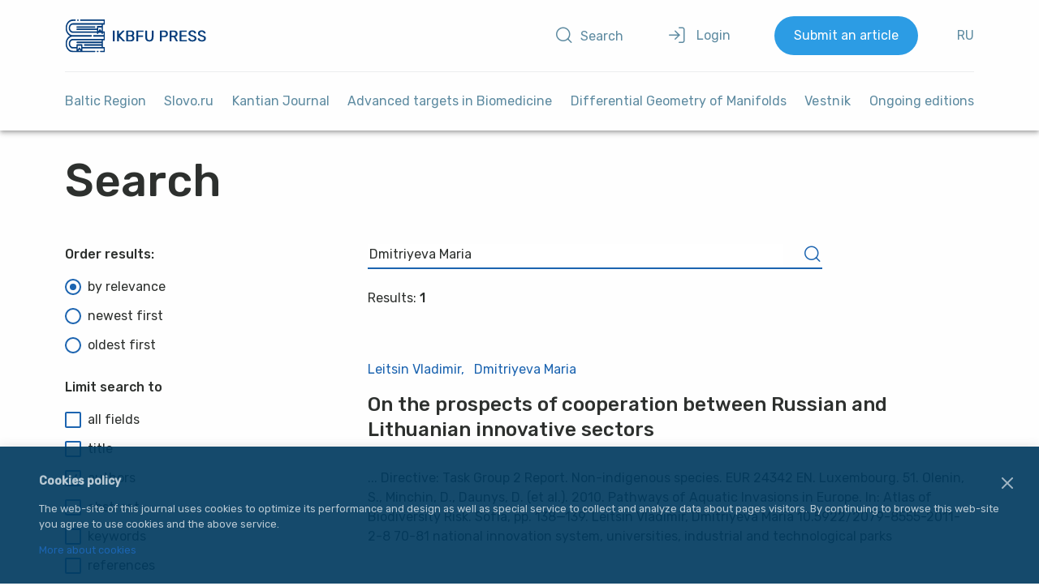

--- FILE ---
content_type: text/css
request_url: https://journals.kantiana.ru/bitrix/templates/2019/components/bitrix/search.page/search/style.css?17170688094354
body_size: 4354
content:
.interval {
  position: relative;
  height: 3rem;
  width: 100%; }
  .interval__range {
    position: absolute;
    width: 100%;
    top: 0;
    left: 0;
    -webkit-appearance: none;
    background: transparent;
    outline: none;
    cursor: pointer; }
  .interval__range::-webkit-slider-thumb {
    -webkit-appearance: none;
    position: relative;
    width: 1rem;
    height: 1rem;
    border: 0.125rem solid #1C64B0;
    background-color: #FEFEFE;
    border-radius: 50%;
    cursor: pointer;
    z-index: 1;
    margin-top: -0.4375rem; }
  .interval__range::-moz-range-thumb {
    position: relative;
    width: 1rem;
    height: 1rem;
    border: 0.125rem solid #1C64B0;
    background-color: #FEFEFE;
    border-radius: 50%;
    cursor: pointer;
    z-index: 1;
    z-index: 100; }
  .interval__range::-ms-thumb {
    position: relative;
    width: 1rem;
    height: 1rem;
    border: 0.125rem solid #1C64B0;
    background-color: #FEFEFE;
    border-radius: 50%;
    cursor: pointer;
    z-index: 1; }
  .interval__range::-webkit-slider-runnable-track {
    -webkit-appearance: none;
    width: 100%;
    height: 0.125rem;
    background-color: #1C64B0;
    cursor: pointer;
    animate: 0.2s; }
  .interval__range::-moz-range-track {
    position: relative;
    display: none;
    background: none transparent;
    z-index: -100; }
  .interval__range::-ms-track {
    width: 100%;
    height: 0.125rem;
    background-color: #1C64B0;
    cursor: pointer;
    animate: 0.2s; }
  .interval__range::-ms-fill-lower {
    background-color: #1C64B0; }
  .interval__range::-ms-fill-upper {
    background-color: #1C64B0; }
  .interval__range_max::-webkit-slider-thumb {
    z-index: 2; }
  .interval__range_max::-moz-range-thumb {
    z-index: 2;
    z-index: 1000; }
  .interval__range_max::-moz-range-track {
    z-index: -50; }
  .interval__range_max::-ms-thumb {
    z-index: 2; }
  .interval__range::-ms-track {
    width: 100%;
    background: transparent;
    cursor: pointer;
    border-color: transparent;
    color: transparent; }
  .interval__left-legend, .interval__right-legend {
    position: absolute;
    bottom: 0; }
  .interval__left-legend {
    left: 0;
    transform: translateX(-50%); }
  .interval__right-legend {
    right: 0;
    transform: translateX(50%); }

.search {
  display: flex;
  flex-direction: column-reverse; }
  @media (min-width: 1024px) {
    .search {
      flex-direction: row-reverse;
      justify-content: space-between; } }
  .search__sidebar {
    margin-bottom: 3rem; }
    @media (min-width: 1024px) {
      .search__sidebar {
        width: calc(100% * 4 / 12);
        padding-right: calc(100% * 1 / 24);
        margin-bottom: 0; } }
  @media (min-width: 1024px) {
    .search__content {
      width: calc(100% * 8 / 12); } }
  .search__reset {
    margin-right: 1em;
    margin-bottom: 1em; }
  .search__total {
    margin-top: 1.5rem;
    margin-bottom: 1.5rem; }

.search-input {
  display: flex;
  justify-content: space-between;
  align-items: center;
  border-bottom: 0.125rem solid #1C64B0;
  margin-top: -0.25rem;
  width: 75%; }
  .search-input__input {
    display: inline-block;
    width: calc(100% - 3rem);
    border: none;
    vertical-align: middle;
    color: currentColor;
    outline: none; }
  .search-input__input::placeholder {
    color: #5E8BA1; }
  .search-input__submit {
    color: #1C64B0;
    font-size: 1.5rem;
    background-color: transparent;
    border: none;
    padding: 0.25rem 0.5rem;
    margin-right: -0.5rem;
    cursor: pointer;
    vertical-align: middle; }

.interval__min {
  margin-right: 1em; }

.result-list {
  padding: 0; }
  .result-list__source {
    margin-bottom: 0.5rem;
    opacity: 0.8; }
  .result-list__title b, .result-list__body b {
    font-weight: 400;
    background-color: #FFEB3C; }
  .result-list__body--clean b{
    font-weight: normal;
    background-color: transparent;
  }
  .result-list__title {
    font-size: 1.125rem; }
  .result-list__body {
    margin-top: 0.75rem;
    margin-bottom: 0; }
  .result-list__item {
    padding: 1.5rem 0; }
  .result-list__item:not(:last-child) {
    border-bottom: 1px solid #E2EBE3; }

.pagination {
  display: flex;
  justify-content: space-between; }
  .pagination__prev {
    margin-right: auto; }
  .pagination__next {
    margin-left: auto; }

/*# sourceMappingURL=style.css.map */


--- FILE ---
content_type: text/css
request_url: https://journals.kantiana.ru/bitrix/templates/2019/components/bitrix/system.auth.form/authentication/style.css?1717068809404
body_size: 404
content:
.controls__login {
  border: none;
  background: transparent;
  cursor: pointer; }
  .login-form input[type="text"],
  .login-form input[type="password"]{
    width: 100%;
  }
.login-form .button{
  padding: 0.5rem 1rem !important;
  margin-bottom: 1rem;
}
.controls button.controls__login {
  color: inherit; }
.controls a.controls__articles {
  color: #1C64B0; }

/*# sourceMappingURL=style.css.map */


--- FILE ---
content_type: text/css
request_url: https://journals.kantiana.ru/bitrix/templates/2019/template_styles.css?176511643225896
body_size: 25896
content:
*,
*::before,
*::after {
  box-sizing: border-box; }

body,
h1,
h2,
h3,
h4,
p,
li,
figure,
figcaption,
blockquote,
dl,
dd {
  margin: 0; }

body {
  min-height: 100vh;
  scroll-behavior: smooth;
  text-rendering: optimizeSpeed; }

ul[class],
ol[class] {
  list-style: none; }

a:not([class]) {
  text-decoration-skip-ink: auto; }

img {
  max-width: 100%;
  display: block; }

input,
button,
textarea,
select {
  font: inherit; }

@media (prefers-reduced-motion: reduce) {
  * {
    animation-duration: 0.01ms !important;
    animation-iteration-count: 1 !important;
    transition-duration: 0.01ms !important;
    scroll-behavior: auto !important; } }
html {
  font-family: 'Rubik', sans-serif;
  line-height: 1.5;
  -webkit-font-smoothing: antialiased;
  -moz-osx-font-smoothing: grayscale; }



small {
  font-size: 0.75em; }

h1 {
  font-size: 2.5em;
  line-height: 1.1; }
  @media (min-width:  1024px){
    h1{
      font-size: 3.5em;
    }
  }
h2 {
  font-size: 2.5em;
  line-height: 1.2; }
  h2:not(:first-of-type) {
    margin-bottom: 2rem;
    margin-top: 4rem; }

h3 {
  font-size: 2em;
  line-height: 1.33;
  margin-bottom: 1.5rem; }
  h3:not(:first-of-type) {
    margin-top: 3rem; }

h4 {
  font-size: 1.5em;
  line-height: 1.33; }

h1, h2, h3, h4 {
  font-weight: 500; }

p {
  margin-bottom: 1em; }

b, strong {
  font-weight: 500; }

@media (max-width: 1023px){
  h3{
    font-size: 1.6rem;
  }
  h4{
    font-size: 1.3rem;
  }
  .tag{
    font-size: 0.9rem;
  }
}

@media only screen and (max-width: 991px) {
    .banner {
	max-width: 35%;
    }
}


a:not([class]),
.link {
  color: #1C64B0;
  text-decoration: none;
  padding-top: 0.5em;
  padding-bottom: 0.5em;
  background: linear-gradient(to right, #0479C6, #0479C6);
  background-size: 0% 1px;
  background-position-y: calc(100% - 0.3em);
  background-repeat: no-repeat;
  transition: background-size 150ms cubic-bezier(0.95, 0.91, 0.02, 0.91); }
  a:not([class]):hover, a:not([class]):focus, a:not([class]):active,
  .link:hover,
  .link:focus,
  .link:active {
    color: #2C9CE4;
    background-size: 100% 1px; }
  a:not([class]):visited,
  .link:visited {
    color: #819DBD; }

.link_const:visited {
  color: #0479C6; }

.tag {
  text-decoration: none;
  display: inline-block;
  color: #043C7B;
  padding: 0.375em 0.625em;
  background-color: #D4EAF7;
  border-radius: 0.375em;
  border: none;
  cursor: pointer;
  transition: color 150ms, background-color 150ms ease-out; }
  .tag:not(:last-child) {
    margin-right: 0.5em;
    margin-bottom: 0.5em; }
  .tag:hover {
    color: #FEFEFE;
    background-color: #2C9CE4; }

.footer__rights {
    display: flex;
    flex-direction: column;
    align-items: space-between;
}

.banner {
    display: block;
    max-width: 100%;
}


.button {
  background-color: #2C9CE4;
  color: #FEFEFE;
  font-size: 0.9rem;
  padding: 0.5em 1em;
  text-decoration: none;
  display: inline-block;
  border: none;
  border-radius: 0.25rem;
  cursor: pointer; }
  .button_light {
    color: #043C7B;
    background-color: #D4EAF7; }
  .button_small {
    padding: 0.5em 1.5em; }
  .button_tiny{
    padding: 0.1em 0.75em;;
  }

.button-icon {
  color: #1C64B0;
  text-decoration: none; }
  .button-icon_link:hover {
    color: #2C9CE4; }
  .button-icon__icon {
    vertical-align: middle;
    margin-right: 0.5rem;
    font-size: 1.5rem; }
  .button-icon__text {
    vertical-align: middle; }

  @media (min-width: 1024px) {
    .button{
      padding: 1em 2em;
      font-size: 1rem;
    }
    .button_tiny{
      padding: 0.1em 0.75em;;
    }

  }

.button-close {
  border: none;
  padding: 0;
  font-size: 1.5rem;
  padding: 0.25rem;
  cursor: pointer;
  color: #043C7B;
  margin-left: calc(100% - 2rem);
  background-color: transparent; }

.closing-container {
  position: relative;
  padding-right: 3rem; }
  .closing-container > .button-close {
    margin-left: 0;
    position: absolute;
    right: 0.5rem; }
  .closing-container > .button-close_middle {
    top: calc(50% - 1rem); }

@media (min-width: 768px) {
  .half-width_desktop {
    width: 50%; } }

.badge {
  display: inline-block;
  padding: 0.5em 1.5em;
  border-radius: 0.25rem;
  color: #FEFEFE; }
  .badge_short {
    padding: 0.25rem 0.5rem; }
  .badge_primary {
    background-color: #2C9CE4; }
  .badge_danger {
    background-color: #FD5454; }
  .badge_success {
    background-color: #61b561; }

@font-face {
  font-family: 'icons';
  src: url("/bitrix/templates/2019/assets/fonts/icons/icons.eot?loris1");
  src: url("/bitrix/templates/2019/assets/fonts/icons/icons.eot?loris1#iefix") format("embedded-opentype"), url("/bitrix/templates/2019/assets/fonts/icons/icons.ttf?loris1") format("truetype"), url("/bitrix/templates/2019/assets/fonts/icons/icons.woff?loris1") format("woff"), url("/bitrix/templates/2019/assets/fonts/icons/icons.svg?loris1#icons") format("svg");
  font-weight: normal;
  font-style: normal;
  font-display: block; }
[class^="icon-"],
[class*=" icon-"] {
  /* use !important to prevent issues with browser extensions that change fonts */
  font-family: 'icons' !important;
  speak: none;
  font-style: normal;
  font-weight: normal;
  font-variant: normal;
  text-transform: none;
  line-height: 1;
  vertical-align: middle;
  /* Better Font Rendering =========== */
  -webkit-font-smoothing: antialiased;
  -moz-osx-font-smoothing: grayscale; }

.icon-arrow-down:before {
  content: "\e900"; }

.icon-bell:before {
  content: "\e901"; }

.icon-chevron-down:before {
  content: "\e902"; }

.icon-download:before {
  content: "\e903"; }

.icon-eye:before {
  content: "\e904"; }

.icon-file-text:before {
  content: "\e905"; }

.icon-list:before {
  content: "\e906"; }

.icon-log-in:before {
  content: "\e907"; }

.icon-menu:before {
  content: "\e908"; }

.icon-minus:before {
  content: "\e909"; }

.icon-plus:before {
  content: "\e90a"; }

.icon-search:before {
  content: "\e90b"; }

.icon-user:before {
  content: "\e90c"; }

.icon-x:before {
  content: "\e90d"; }

.radio {
  display: block;
  position: relative;
  padding-left: 1.75rem;
  cursor: pointer;
  user-select: none; }
  .radio > input[type="radio"] {
    display: block;
    color: #1C64B0;
    width: 1rem;
    height: 1rem;
    border: 0.125rem solid currentColor;
    border-radius: 50%;
    box-sizing: content-box;
    position: absolute;
    left: 0;
    top: 50%;
    transform: translateY(-50%);
    background-image: url("data:image/svg+xml,%3Csvg width='8' height='8' viewBox='0 0 8 8' fill='none' xmlns='http://www.w3.org/2000/svg'%3E%3Ccircle cx='4' cy='4' r='4' fill='%231C64B0'/%3E%3C/svg%3E");
    background-position: center;
    background-repeat: no-repeat;
    background-size: 0 0;
    transition: background-size 0.2s;
    -webkit-appearance: none;
    -moz-appearance: none;
    outline: none;
    margin: 0; }
  .radio > input[type="radio"]:checked {
    background-size: 50% 50%; }

.checkbox {
  display: block;
  position: relative;
  padding-left: 1.75rem;
  cursor: pointer;
  user-select: none; }
  .checkbox > input[type="checkbox"] {
    display: block;
    color: #1C64B0;
    width: 1rem;
    height: 1rem;
    border: 0.125rem solid currentColor;
    border-radius: 0.125rem;
    background-image: url("data:image/svg+xml,%3Csvg width='10' height='10' viewBox='0 0 10 10' fill='none' xmlns='http://www.w3.org/2000/svg'%3E%3Cpath d='M1 5L5 9L9 1' stroke='%231C64B0' stroke-width='2' stroke-linecap='round' stroke-linejoin='round'/%3E%3C/svg%3E%0A");
    background-position: center;
    background-repeat: no-repeat;
    background-size: 0;
    box-sizing: content-box;
    position: absolute;
    left: 0;
    top: 50%;
    transform: translateY(-50%);
    -webkit-appearance: none;
    -moz-appearance: none;
    outline: none;
    margin: 0; }
  .checkbox > input[type="checkbox"]:checked {
    background-size: 0.625rem 0.625rem; }

.input {
  display: block;
  width: 100%;
  border: none;
  border-bottom: 0.125rem solid #1C64B0;
  padding: 0.25em 0;
  color: currentColor;
  outline: 0 !important;
  background-color: transparent; }
  .input_inline {
    display: inline-block;
    width: auto; }
  .input_inline
  .input_light {
    border-color: #E2EBE3; }
    .form-field_inline ul{
      color: #77837C;
      margin-top: 5px;
    }
  @media (min-width: 768px) {
    .form-field_inline ul{
      padding-left: 80px;
    }
    .input_half-width {
      width: 50%; } }
      input[type="checkbox"].input_inline{
        vertical-align: top;
      }
  .form-field__label.form-field__label--checkbox{
    max-width: calc(100% - 26px);
    display: inline-block;
    vertical-align: top;
    padding-left: 4px;
    margin-top: -1px;
    line-height: 1.2;
    color: inherit;
  }
.textarea {
  display: block;
  width: 100%;
  resize: vertical;
  background-color: transparent;
  border: none;
  border-bottom: 0.125rem solid #1C64B0;
  padding: 0.25em 0;
  color: currentColor;
  outline: none; }
  .textarea_auto-expanded {
    overflow-y: hidden;
    resize: none; }

.select {
  display: block;
  width: 100%;
  border: none;
  border-radius: 0;
  border-bottom: 0.125rem solid #1C64B0;
  padding: 0.25em 0;
  padding-right: 1rem;
  color: currentColor;
  background-color: transparent;
  -moz-appearance: none;
  -webkit-appearance: none;
  background-image: url("data:image/svg+xml,%3Csvg viewBox='0 0 10 6' fill='none' xmlns='http://www.w3.org/2000/svg'%3E%3Cpath d='M5 5l4-4H1l4 4z' stroke='%231C64B0' stroke-width='1.5' stroke-linecap='round' stroke-linejoin='round'/%3E%3C/svg%3E");
  background-repeat: no-repeat;
  background-position: right center;
  background-size: 0.75rem 0.75rem; }
  .select::-ms-expand {
    display: none; }

.form-group {
  border: none;
  padding: 0;
  margin: 0;
  margin-bottom: 1.75em; }
  .form-group__legend {
    padding: 0;
    margin-bottom: 1em;
    font-weight: 500; }
  .form-group__item {
    max-height: 5rem;
    transition: max-height 0.2s ease-in, opacity 0.2s 0.2s ease-in-out; }
  .form-group__item:not(:last-child) {
    margin-bottom: 0.75em; }
  .form-group__sub {
    max-height: 20rem;
    padding-left: 1.75em;
    margin: 1.25em 0; }
  .form-group__sub-legend {
    display: block;
    margin-left: -1.75em;
    margin-bottom: 0.75em; }
  .form-group__item_checked ~ * {
    transition-duration: 0.2s, 0.2s, 0.2s;
    transition-timing-function: ease-in-out;
    transition-property: opacity, margin, max-height;
    transition-delay: 0s, 0.2s, 0.2s;
    max-height: 0;
    opacity: 0;
    pointer-events: none;
    margin: 0 !important; }

.form-field {
  display: block; }
  .form-field:not(:last-child) {
    margin-bottom: 1.5rem; }
  .form-field__label {
    color: #77837C;
    display: block;
    margin: 0.5rem 0; }
  .form-field__label.input {
    color: #2D302E;
    margin-bottom: 0.75rem; }
  @media (min-width: 768px) {
    .form-field_inline {
      width: 100%;
      display: inline-block;
      margin-right: 4rem; } }

.bsi-standard-table {
  border-spacing: 1rem 0; }
  .bsi-standard-table td {
    min-width: 4.5rem; }
  .bsi-standard-table td[rowspan] {
    min-width: 15rem;
    padding-left: 2.5rem;
    vertical-align: baseline; }

.body {
  background-color: #FEFEFE;
  max-width: 100vw;
  overflow-x: hidden;
  hyphens: auto;
  word-break: break-word; }
  @media (min-width: 768px) {
    .body {
      hyphens: initial;
      word-break: initial; } }

.desktop-header,
.page,
.footer {
  padding-left: 1em;
  padding-right: 1em;}
.desktop-header{
  position: relative;}
  @media (min-width: 768px) {
    .desktop-header,
    .page,
    .footer {
      padding-left: 2em;
      padding-right: 2em; } }
  @media (min-width: 1024px) {
    .desktop-header{
      position: static;
    }

  }
  @media (min-width: 1280px) {
    .desktop-header,
    .page,
    .footer {
      padding-left: calc(80px + 346.6666666667 * ((100vw - 1280px) / 1280));
      padding-right: calc(80px + 346.6666666667 * ((100vw - 1280px) / 1280)); } }

.page {
  color: #2D302E;
  margin-top: 2em; }
  .page__breadcrumb {
    margin-top: 2rem;
    margin-bottom: 3rem; }
  .page__section-title {
    line-height: 1;
    margin-bottom: 1rem;
    font-size: 2em;
    font-weight: 500;
    display: block; }
  .page__title--subtitle,
  .page__section-title ~ .page__title {
    font-weight: 400;
    color: #77837C;
    font-size: 1.5em; }
  .page__title {
    line-height: 1.1;
    margin-bottom: 3rem; }
  .page__layout {
    display: flex;
    flex-direction: column-reverse; }
    @media (min-width: 1024px) {
      .page__section-title {
        font-size: 3.5em;
      }
      .page__title--subtitle,
      .page__section-title ~ .page__title {
        font-size: 2.5em;
      }
      .page__layout {
        flex-direction: row; } }
  .page__main {
    width: 100%; }
  .page__sidebar {
    display: flex;
    flex-direction: column-reverse; }
    @media (min-width: 1024px) {
      .page__sidebar {
        display: block;
        width: calc((100% * 4 / 12) - 0.5em);
        padding-right: calc((100% * 1 / 12) - 0.5em); } }
  @media (min-width: 1024px) {
    .page__sidebar + .page__main {
      width: calc((100% * 8 / 12) - 0.5em); } }

.desktop-header {
  display: flex;
  flex-wrap: wrap;
  color: #5E8BA1; }
  .desktop-header__logo {
    padding: 1.25em 0;
    display: flex; }
    .desktop-header__logo img {
      width: auto;
      max-width: none;
      margin: auto; }
  @media (max-width: 1023px) {
    .desktop-header__logo {
      width: 218px;
      max-width: 41%;
    }
      .desktop-header__logo img {
        width: 100%;
        height: auto;
      }
    .popover__content  .button-icon__text{
      display: inline;
    }
  }
  @media (max-width: 767px) {
    .desktop-header .button-icon__text{
      display: none;
    }
  }
  .desktop-header a {
    text-decoration: none;
    color: inherit; }
  .desktop-header__controls {
    align-self: center;
    margin-left: auto;
    display: flex;
    align-items: center; }
    .desktop-header__controls > :not(:last-child) {
      margin-right: 3rem; }
  .desktop-header__nav {
    width: 100%;
    border-top: 1px solid #ECEDEE; }
    @media (max-width: 1023px) {
      .controls__submit{
        display: none;
      }
    }

.app > h1.app__title{
  font-size: 3.5rem;
}
  @media (max-width: 1023px) {
    .app > h1.app__title{
      font-size: 2.5rem;
    }
    .app > .app__route-title{
      font-size: 1.5em;
    }
    .app > .app__sidebar, 
    .app > .app__content {
      width: 100%;
    }
    .sidebar{
      margin-bottom: 2rem;
    }
  }

.footer {
  padding-top: 2rem;
  padding-bottom: 2rem;
  margin-top: 3rem;
  display: flex;
  justify-content: space-between;
  align-items: center; }

  .footer__license{
    width: 150px;
    display: block;
  }
    .footer__license img{
      max- width: 100%;
      height: auto;
    }
  .footer__copyright{
    width: calc(100% - 80px);
    font-size: 0.85rem;
    line-height: 1.2;
    padding-right: 0.7rem;
  }
  .footer__logo, .footer__text {
    display: inline-block;
    vertical-align: middle; }
  .footer__logo {
    width: 100%;
    display: block;
    margin-right: 0.5rem;
    margin-bottom: 1rem;
    width: auto;
    height: 1.5rem; }
  @media (min-width:  1024px){
    .footer__copyright{
      width: auto;
      display: flex;
      justify-content: flex-end;
      align-items: center;
      font-size: 1rem;
      margin-bottom: 0;
    }
    .footer__logo {
      width: auto;
      display: inline-block;
      margin-right: 1rem;
      height: 1.5rem; 
    }
  }

.nav {
  display: flex;
  justify-content: space-between;
  align-items: center;
  flex-wrap: wrap; }
  .nav__item {
    padding: 0.5em 1.5em;
    margin-top: 1em;
    margin-bottom: 1em;
    position: relative; }
  .nav__item:not(:last-child) {}
  .nav__item:hover {
    color: #1C64B0; }
      .nav .controls__submit{
        display: none;
      }

    @media (max-width: 1919px) {
      .nav {
          justify-content: space-between;
      }
      .nav__item,
      .nav__item:not(:last-child) {
        padding-left: 0;
        padding-right: 0;
        margin-right: 0; }

  }
  @media (max-width: 1023px) {
    .desktop-header__nav{
      height: 100vh;
      position: fixed;
      padding: 5rem 2em;
      right: -100vw;
      top: 0;
      z-index: 9999;
      opacity: 0;
      -webkit-transform: translateX(0);
      transform: translateX(0);
      -webkit-transition: all .8s ease;
      transition: all .8s ease;
      background: #043C7B url(/bitrix/templates/2019/assets/svg/logo-ru--white.svg) no-repeat 2rem 1.5rem;
      background-size: 218px;
    }
    .lang--en .desktop-header__nav{
      background-image: url(/bitrix/templates/2019/assets/svg/logo-en--white.svg);
    }
      .menu-open .desktop-header__nav{
        opacity: 1;
        -webkit-transform: translateX(-100vw);
        transform: translateX(-100vw);
      }
      .nav{
        justify-content: start;
      }
      .nav .controls__submit{
        margin-top: 2rem;
        display: inline-block;
      }

  }
  @media (max-width: 767px) {
    .desktop-header__nav{
      background-size: calc( (100% - 4rem) * .41);
    }
  }

.menu-btn{
  align-self: center;
  margin-left: auto;
  align-items: center;
}
    .menu-btn .bar{
      width:  24px;
      height: 2px;
      display: block;
      border-radius: 2px;
      margin-bottom: 5px;
      background: #043C7B;
    }
    .menu-close-btn{
      color: #fff;
      position: absolute;
      top: 1.4rem;
      right: 1.55rem;
    }
  @media (min-width: 1024px) {
    .menu-btn{
      display: none;
    }
    .menu-close-btn{
      display: none;
    }
  }


.controls {
  padding: 1.25em 0; }
  .controls__submit {
    padding: 0.75em 1.5em;
    color: #FEFEFE !important;
    background: #2C9CE4;
    border-radius: 3em; }

.dropdown-menu {
  display: inline-block;
  position: relative;
  border-radius: 0.25em 0.25em 0 0;
  padding: 0.5em 1.5em; }
  .dropdown-menu__title {
    color: inherit;
    position: relative;
    z-index: 8;
    letter-spacing: 0.345px; }
  .dropdown-menu:hover {
    background-color: #2C9CE4;
    color: #EFF2F9;
    box-shadow: 0 12px 17px 2px rgba(0, 0, 0, 0.14), 0 5px 22px 4px rgba(0, 0, 0, 0.12), 0 7px 8px -4px rgba(0, 0, 0, 0.2);
    z-index: 200; }
  .dropdown-menu:hover .dropdown-menu__title {
    font-weight: 500;
    letter-spacing: 0;
    color: #EFF2F9; }
  .dropdown-menu:hover:before {
    content: "";
    background-color: inherit;
    position: absolute;
    top: 0;
    left: 0;
    right: 0;
    border-radius: inherit;
    bottom: 0;
    z-index: 6; }
  .dropdown-menu__menu {
    display: none;
    padding: 0;
    list-style: none;
    margin: 0;
    position: absolute;
    right: 0;
    top: 100%;
    width: 35vw;
    max-width: 35ch;
    background-color: #2C9CE4;
    color: #EFF2F9;
    border-radius: 0.25em 0 0.25em 0.25em;
    box-shadow: inherit;
    z-index: 4; }
  .dropdown-menu:hover .dropdown-menu__menu {
    display: block; }
  .dropdown-menu__item {
    display: block;
    padding: 0.5em 1em; }
  .dropdown-menu__item:first-child {
    padding-top: 1em;
    border-radius: 0.25em 0 0 0; }
  .dropdown-menu__item:last-child {
    padding-bottom: 1em;
    border-radius: 0 0 0.25em 0.25em; }
  .dropdown-menu__item:hover {
    background-color: rgba(95, 170, 216, 0.53); }

  @media (max-width: 1023px) {
        .nav__item{
          width: 100%;
          padding: 0;
          margin: 0 0 1.5em !important;
          line-height: 1.2;
          position: relative;
        }
      .desktop-header__controls > :not(:last-child){
        margin-right: 1.5rem;
      }
      .dropdown-menu__title,
      .nav a{
        font-size: 0.9rem;
        color: #D4EAF7;
      }
      .dropdown-menu:hover{
        background: transparent;
        box-shadow:  none;
      }
      .dropdown-menu__menu{
        width: 100%;
        height: auto;
        max-height: 0;
        display: block;
        padding: 0;
        background: transparent;
        box-shadow:  none;
        position: relative;
        overflow: hidden;
        -webkit-transition: all .3s ease;
        transition: all .3s ease;
      }
      .dropdown-menu:hover .dropdown-menu__menu{
        max-height: 99rem;
      }
      .dropdown-menu:before{
        display: none;
      }
      .dropdown-menu__item:hover{
        background-color: inherit;
      }
  }
  @media (max-width: 767px) {   
    .desktop-header__controls > :not(:last-child){
      margin-right: 0;
    }
  }
.popover {
  display: inline-block;
  position: static; }
  .popover__target {
    color: inherit;
    position: relative;
    cursor: pointer;
    border: none;
    background-color: transparent; }
  .popover__content {
    position: absolute;
    padding: 0;
    width: calc(100% - 2rem);
    max-width: 35ch;
    left: -9999px;
    top: -9999px;
    border-radius: 0.25em;
    z-index: 200;
    background-color: #FEFEFE;
    transform: translateY(-25%);
    opacity: 0;
    transition-timing-function: cubic-bezier(0.16, 0.16, 0.51, 1.26);
    transition-property: transform, opacity, padding, width, max-height;
    transition-delay: 0s, 0s, 0.3s, 0.3s, 0.3s;
    transition-duration: 0.3s, 0.3s, 0s, 0s, 0s;
    color: inherit; }
  .popover_opened .popover__content {
    top: calc(100% + 1em);
    left: 1rem;
    padding: 1.5em 1em;
    transform: translateY(0);
    transition-timing-function: 0.4s cubic-bezier(0.16, 0.16, 0.51, 1.26);
    transition-property: transform, opacity;
    opacity: 1; }
  @media (min-width:  1023px){
    .popover {
      position: relative;
    }
      .popover__content {
        width: 35vw;
        max-width: 310px;
      }
      .popover_opened .popover__content {
        left: 0;
      }
  }
.article__file[href='']{
  display: none;
}
.article__xml{}
.article__xml-block--section{
  display: grid;
  grid-template-columns: 1fr;
  gap: 0 1rem;
  align-items: center;
  justify-content: start;
  flex-direction: row;
  justify-content: start;
  align-items: center;
  background: #d4eaf736;
  padding: 8px 33px 20px;
  margin: 0 0 15px;
}
  .article__xml-block__buttons{
    display: flex;
    flex-wrap: wrap;
    gap: 1rem;
    flex-direction: row;
    justify-content: start;
    align-items: center;
  }
  .article__xml-block__buttons b,
  .article__xml-block__buttons .button,
  .article__xml-block__lang{
    margin-top: 1rem;
  }
  .article__xml-block__buttons .button{
    background-color: #D4EAF7;
    color: #043C7B;
    border-left: 4px solid
  }
  .article__xml-block__lang{
    background-color: #D4EAF7;
    color: #043C7B;
    border-radius: 3px;
    padding: 1px 5px 0;
    margin-right: -14px;
    font-size: 10px;
  }
  .button--doaj{
    border-left-color: #982e0a !important;
  }
  .button--jats{
    border-left-color: #48b557 !important;
  }
  .button--rinc{
    border-left-color: #eb6447 !important;
  }
  .button--metafora{
    border-left-color: #4e73df !important;
  }
  .button--doaj:hover{
    border-left-color: #fd5a3b !important;
  }
  .button--jats:hover{
    border-left-color: #34b57e !important;
  }
  .button--rinc:hover{
    border-left-color: #fd5a3b !important;
  }
  .button--metafora:hover{
    border-left-color: #4e73df !important;
  }

.user-controls__item {
  display: block;
  padding: 1em 0;
  border-bottom: 1px solid #E2EBE3; }
.user-controls__item:first-child {
  padding-top: 0; }
.user-controls__item:last-child {
  padding-bottom: 0;
  border-bottom: none; }

.shadow-2dp {
  box-shadow: 0 2px 2px 0 rgba(0, 0, 0, 0.14), 0 3px 1px -2px rgba(0, 0, 0, 0.12), 0 1px 5px 0 rgba(0, 0, 0, 0.2); }
.shadow-4dp {
  box-shadow: 0 4px 5px 0 rgba(0, 0, 0, 0.14), 0 1px 10px 0 rgba(0, 0, 0, 0.12), 0 2px 4px -1px rgba(0, 0, 0, 0.2); }
.shadow-6dp {
  box-shadow: 0 6px 10px 0 rgba(0, 0, 0, 0.14), 0 1px 18px 0 rgba(0, 0, 0, 0.12), 0 3px 5px -1px rgba(0, 0, 0, 0.2); }
.shadow-8dp {
  box-shadow: 0 8px 10px 1px rgba(0, 0, 0, 0.14), 0 3px 14px 2px rgba(0, 0, 0, 0.12), 0 5px 5px -3px rgba(0, 0, 0, 0.2); }
.shadow-12dp {
  box-shadow: 0 12px 17px 2px rgba(0, 0, 0, 0.14), 0 5px 22px 4px rgba(0, 0, 0, 0.12), 0 7px 8px -4px rgba(0, 0, 0, 0.2); }
.section-issue .article__xml-block{
  background: #d4eaf736;
  padding: 8px 33px 20px;
  margin: 0 0 15px;
}
  .section-issue .article__xml-block b{
    font-weight: 400;
    font-size: 15px;
  }
.user-initials {
  font-size: 1.1rem;
  display: inline-block;
  border: 1.5px solid;
  margin-right: 0.5rem;
  border-radius: 0.15em;
  position: relative; }
  .user-initials__initials {
    padding: 49% 0.25em;
    display: inline-block;
    height: 0;
    line-height: 0;
    letter-spacing: 0.05em; }
  .user-initials[data-notifications-count]:after {
    content: attr(data-notifications-count);
    display: inline-block;
    padding: 0 0.35em;
    height: 1.6em;
    min-width: 1.6em;
    border-radius: 10rem;
    background-color: #FD5454;
    color: #FEFEFE;
    border: 2px solid;
    right: 0;
    top: 0;
    position: absolute;
    transform: translate(50%, -50%);
    font-size: 0.9rem; }

/*# sourceMappingURL=template_styles.css.map */

.cookie-bar{
  display: none;
  position: fixed;
  bottom: 0;
  left: 0;
  right: 0;
  background: rgba(2, 59, 96, 0.92);
  color: #ffffffb3;
  padding: 2rem 3rem;
  font-size: .8em;
  z-index: 999;
}
.cookie-bar.show{
  display: block;
}
  .cookie-bar .h2{
    font-weight: bold;
    font-size: 1.1em;
  }
  .cookie-bar p:last-child{
    margin-bottom: 0;
  }
  .cookie-bar__close {
    width: 25px;
    height: 25px;
    position: absolute;
    right: 2rem;
    top:   2rem;
    z-index: 10;
    background: none !important;
    border: 0 !important;
    outline: 0 !important;
    opacity: .6;
    transition: opacity .3s ease-in-out;
    cursor: pointer;
  }
    .cookie-bar__close:hover{
      opacity: .8;
    }
@media (min-width: 768px){
  .cookie-bar--left{
    width: calc(100% - 13rem);
  }
  .cookie-bar--right{
    width: 13rem;
  }

}

--- FILE ---
content_type: image/svg+xml
request_url: https://journals.kantiana.ru/bitrix/templates/2019/assets/svg/logo-bfu.svg
body_size: 16988
content:
<svg xmlns="http://www.w3.org/2000/svg" id="_Слой_2" width="412.56mm" height="55.35mm" data-name="Слой 2" viewBox="0 0 1169.46 156.89"><defs><style>.cls-1{fill:#21145f}</style></defs><g id="Layer_1" data-name="Layer 1"><path d="M21.08 54.69V30.8h51.89V9.73H0v141.6h96.06l.36-10.18c.9-25.96-8.16-50.02-24.86-66.03-13.3-12.74-30.59-19.71-50.48-20.43m0 75.56V75.8c14.33.7 26.61 5.65 35.9 14.55 10.23 9.81 16.58 23.99 18.08 39.9zM181.83 4.16c-42.11 0-76.37 34.26-76.37 76.37s34.26 76.36 76.37 76.36 76.37-34.26 76.37-76.36-34.26-76.37-76.37-76.37M171.29 134.8c-25.46-4.94-44.75-27.39-44.75-54.26s19.29-49.34 44.75-54.27zm21.08 0V26.26c25.46 4.93 44.75 27.38 44.75 54.27s-19.29 49.33-44.75 54.26ZM370.86 9.73h-21.08c0 23.09-8.53 50.27-47.35 54.42-.6-13.39-4.24-35.77-18.42-54.42h-27.69l6.33 6.63c21.81 21.81 18.65 57.48 18.63 57.8l-1.19 11.61h11.68c27.07 0 47.72-7.95 61.47-23.58 7.6 27.09-1.52 49.17-16.12 60.45-17.73 13.69-41.28 11.62-60-5.28l-11.99 17.51c12.95 10.97 27.77 17.11 43.02 17.8q1.41.06 2.82.06c14 0 27.76-4.71 39.03-13.41 23.97-18.52 38.02-56.69 16.6-100.99 2.81-8.66 4.26-18.27 4.26-28.6M469.95 38.01c2.46 0 4.45-.36 5.96-1.09s2.6-1.75 3.29-3.07 1.03-2.85 1.03-4.59c0-2.22-.41-3.96-1.24-5.21-.82-1.25-2.04-2.13-3.65-2.63s-3.6-.76-5.98-.76h-4.03v-4.25h13.04V9.7h-21.1V38h12.68Zm-1.15-11.99c.38 0 .76.05 1.13.15s.71.26 1.01.49c.3.22.54.52.72.89.17.37.26.83.26 1.37 0 .78-.14 1.41-.42 1.88-.29.47-.69.8-1.23 1-.53.2-1.18.3-1.93.3h-3v-6.07h3.48ZM494.86 33.63c.07-.3.14-.56.21-.85h8.67c.07.3.14.56.22.87.36 1.5.72 2.95 1.06 4.37h8.46c-.46-1.51-.95-3.09-1.46-4.74s-1.01-3.26-1.5-4.82l-2.98-9.73c-.53-1.71-1.01-3.26-1.44-4.67-.43-1.4-.88-2.85-1.34-4.35H494.3c-.44 1.43-.88 2.84-1.31 4.25-.44 1.4-.92 2.99-1.47 4.77l-3 9.73c-.48 1.5-.98 3.09-1.49 4.77-.52 1.69-1.01 3.29-1.47 4.79h8.18c.36-1.4.73-2.87 1.12-4.39m4.88-17.09 2.49 10.18h-5.64l2.57-10.18zM520.85 38.45c.46.04.96.06 1.49.06 1.92 0 3.44-.32 4.55-.95 1.12-.64 1.96-1.59 2.53-2.86s.98-2.84 1.22-4.72q.375-2.82.63-6.51c.14-2.14.29-4.2.45-6.16l.06-.82h5.98v21.54h8.22V9.71H524.5c-.08 1.73-.16 3.51-.26 5.32-.09 1.81-.18 3.57-.26 5.26-.13 2.53-.34 4.62-.62 6.26-.29 1.65-.69 2.88-1.23 3.68-.53.81-1.24 1.21-2.11 1.21-.15 0-.32 0-.52-.03-.2-.02-.44-.05-.73-.09l-.3 6.73c.33.08.69.16 1.09.23s.83.13 1.29.17M560.98 28.86v9.15h8.16V16.79h7.88V9.71H553.1v7.08h7.88zM593.81 33.7c.97-1.48 2.02-3.08 3.18-4.81l3.77-5.72h.54v14.85h7.96V9.71h-6.89a473 473 0 0 1-3.08 4.73c-.96 1.48-1.92 2.95-2.88 4.42l-3.71 5.68h-.58V9.72h-7.96v28.3h6.81c.93-1.4 1.87-2.84 2.84-4.32M625.3 7.01c1.31.58 2.97.87 4.97.87s3.7-.29 5.02-.87c1.31-.58 2.3-1.44 2.94-2.58.65-1.14.98-2.54.99-4.21h-5.8c0 .99-.25 1.81-.75 2.45q-.75.96-2.4.96c-1.65 0-1.9-.34-2.4-1-.5-.67-.75-1.54-.75-2.63l-5.79.22c.03 1.67.37 3.07 1.02 4.21s1.64 2 2.96 2.58ZM627.47 33.7c.97-1.48 2.02-3.08 3.18-4.81l3.77-5.72h.54v14.85h7.96V9.71h-6.89a473 473 0 0 1-3.08 4.73c-.96 1.48-1.92 2.95-2.88 4.42l-3.71 5.68h-.58V9.72h-7.96v28.3h6.81c.93-1.4 1.87-2.84 2.84-4.32M654.49 34.6c1.32 1.28 2.92 2.27 4.79 2.96s3.97 1.03 6.3 1.03c.82 0 1.64-.03 2.46-.1s1.62-.17 2.39-.31 1.51-.32 2.21-.54c.7-.23 1.34-.48 1.91-.77l-.4-7.45c-.65.48-1.29.88-1.91 1.21-.63.33-1.25.59-1.88.77-.62.19-1.24.32-1.85.41s-1.2.13-1.78.13c-1.33 0-2.48-.21-3.45-.65-.98-.43-1.79-1.02-2.43-1.76a7.5 7.5 0 0 1-1.44-2.57c-.32-.97-.48-1.99-.48-3.07 0-1.75.31-3.21.93-4.39s1.47-2.06 2.54-2.65 2.29-.88 3.65-.88c.74 0 1.54.1 2.38.28.85.19 1.75.48 2.69.88s1.94.94 2.97 1.6l.58-7.54c-.57-.3-1.22-.58-1.96-.82s-1.52-.46-2.35-.65-1.69-.35-2.59-.46c-.89-.11-1.79-.17-2.69-.17-3.15 0-5.81.65-8 1.94-2.18 1.29-3.85 3.06-4.98 5.29-1.14 2.24-1.71 4.77-1.71 7.6 0 2.24.35 4.25 1.05 6.06.7 1.8 1.71 3.34 3.04 4.62ZM690.67 33.66v-7.22h1.19l2.82 5.06c.56 1.03 1.13 2.08 1.72 3.14s1.21 2.18 1.86 3.37h9.77a202 202 0 0 0-1.95-3.12c-.75-1.19-1.53-2.42-2.32-3.69s-1.54-2.45-2.24-3.53l-3.21-5.1 2.93-4.07c1.07-1.48 2.13-2.95 3.19-4.4s2.12-2.92 3.21-4.4h-9.29q-1.215 1.95-2.13 3.39c-.61.97-1.23 1.93-1.86 2.9l-2.6 4.09h-1.07V9.7h-8.16V38h8.16v-4.36ZM724.46 33.7c.97-1.48 2.02-3.08 3.18-4.81l3.77-5.72h.54v14.85h7.96V9.71h-6.89a473 473 0 0 1-3.08 4.73c-.96 1.48-1.92 2.95-2.88 4.42l-3.71 5.68h-.58V9.72h-7.96v28.3h6.81c.93-1.4 1.87-2.84 2.84-4.32M755.95 7.01c1.31.58 2.97.87 4.97.87s3.7-.29 5.02-.87c1.31-.58 2.3-1.44 2.94-2.58s.98-2.54.99-4.21h-5.8c0 .99-.25 1.81-.75 2.45q-.75.96-2.4.96c-1.65 0-1.9-.34-2.4-1-.5-.67-.75-1.54-.75-2.63l-5.79.22c.03 1.67.37 3.07 1.02 4.21s1.64 2 2.96 2.58ZM758.12 33.7c.97-1.48 2.02-3.08 3.18-4.81l3.77-5.72h.54v14.85h7.96V9.71h-6.89a473 473 0 0 1-3.08 4.73c-.96 1.48-1.92 2.95-2.88 4.42l-3.71 5.68h-.58V9.72h-7.96v28.3h6.81c.93-1.4 1.87-2.84 2.84-4.32M488.99 74.4c-.91-1.76-2.36-3.13-4.34-4.11-1.92-.95-4.45-1.42-7.52-1.45v-2.98h-7.92v2.98c-3.06.03-5.57.5-7.49 1.45q-2.97 1.47-4.35 4.11t-1.38 6.15c0 1.7.25 3.25.75 4.67s1.3 2.65 2.38 3.69 2.5 1.86 4.25 2.43c1.62.53 3.58.79 5.84.83v2.99h7.92v-2.98c3.09-.05 5.6-.53 7.5-1.48 2.01-1 3.47-2.38 4.37-4.14s1.35-3.76 1.35-6.01-.45-4.39-1.37-6.15Zm-24.33 9.11c-.32-.86-.49-1.85-.49-2.98s.17-2.16.5-3.03.89-1.54 1.68-2.03c.77-.47 1.82-.71 3.13-.72v11.5c-1.33-.02-2.39-.25-3.15-.72a4 4 0 0 1-1.67-2.03Zm17.03 0c-.32.86-.88 1.54-1.67 2.03-.77.47-1.82.71-3.13.72V74.77c1.31 0 2.36.24 3.12.72a3.98 3.98 0 0 1 1.67 2.03c.33.87.5 1.88.5 3.03s-.16 2.12-.48 2.98ZM505.6 72.89h11.47v-6.53h-19.49v28.3h19.71v-6.53H505.6V83.4h10.93v-5.93H505.6v-4.59ZM551.29 84.18V66.36h-21.5c-.08 1.49-.16 3.06-.26 4.7-.09 1.64-.18 3.32-.28 5.04-.13 2.37-.38 4.35-.74 5.95-.37 1.6-.8 2.88-1.3 3.82s-1.03 1.6-1.59 2.01h-2.25v12.77h6.83l.36-6h17.16l.36 6h6.83V87.88h-3.63v-3.71Zm-17.35 3.71c.52-.69.97-1.39 1.29-2.13.43-1.01.74-2.17.93-3.46.19-1.3.34-2.83.43-4.61.09-1.52.17-3.04.25-4.57h6.24v14.77h-9.13ZM569.76 72.89h11.47v-6.53h-19.49v28.3h19.71v-6.53h-11.69V83.4h10.93v-5.93h-10.93v-4.59ZM597.48 90.31V85.5h4.94c2.36 0 4.26-.41 5.73-1.23 1.46-.82 2.53-1.96 3.22-3.42.68-1.46 1.02-3.17 1.02-5.11 0-2.38-.41-4.26-1.24-5.63-.82-1.37-2.05-2.34-3.66-2.9-1.62-.56-3.61-.84-5.98-.84h-12.09v28.3h8.06zm4.65-17.51c.38.11.71.3 1.01.55.29.26.52.6.68 1.03.17.43.25.96.25 1.6 0 .82-.13 1.5-.38 2.03s-.64.92-1.17 1.18-1.22.39-2.06.39h-2.98v-6.95h3.48c.41 0 .8.06 1.18.17ZM642.13 89.92c-.51-1.65-1.01-3.26-1.5-4.82l-2.98-9.73c-.53-1.71-1.01-3.26-1.44-4.67-.43-1.4-.88-2.85-1.34-4.35h-10.46c-.44 1.43-.88 2.84-1.31 4.25q-.66 2.1-1.47 4.77l-3 9.73c-.48 1.5-.98 3.09-1.49 4.77-.52 1.69-1.01 3.29-1.47 4.79h8.18c.36-1.4.73-2.87 1.11-4.39.08-.3.14-.56.21-.85h8.67c.07.3.14.56.22.87.36 1.5.72 2.95 1.06 4.37h8.46c-.46-1.51-.95-3.09-1.46-4.74Zm-12.28-16.73 2.49 10.18h-5.64l2.57-10.18zM667.87 85.51v9.15h8.22v-28.3h-21.48c-.08 1.73-.16 3.51-.26 5.32-.09 1.81-.18 3.57-.26 5.26-.13 2.53-.34 4.62-.62 6.26-.29 1.65-.69 2.88-1.23 3.68-.53.81-1.24 1.21-2.11 1.21-.15 0-.32 0-.52-.03s-.44-.05-.73-.09l-.3 6.73c.33.08.69.16 1.09.23s.83.13 1.29.17.96.06 1.49.06c1.92 0 3.44-.32 4.55-.95 1.12-.64 1.96-1.59 2.53-2.86s.98-2.84 1.22-4.72q.36-2.82.63-6.51c.14-2.14.29-4.2.45-6.16l.06-.82h5.98v12.39ZM692.64 66.36h-8.06v28.3h12.68c2.46 0 4.45-.41 5.96-1.22s2.6-1.96 3.29-3.43 1.03-3.18 1.03-5.12c0-2.41-.41-4.3-1.24-5.67-.82-1.37-2.04-2.33-3.65-2.9-1.61-.56-3.6-.84-5.98-.84h-4.03v-9.13Zm3.48 15.38c.41 0 .8.06 1.18.18s.71.31 1.01.57c.29.26.52.6.68 1.04.17.44.25.97.25 1.61 0 .82-.13 1.5-.38 2.03-.25.54-.64.93-1.17 1.19q-.795.39-2.04.39h-3v-7.01h3.48ZM723.09 90.31v-6.48h8.81v10.84h8.2v-28.3h-8.2v10.7h-8.81v-10.7h-8.2v28.3h8.2zM782.95 90.31V66.36h-8.36v28.3h8.36V90.3ZM767.24 93.44c1.51-.81 2.6-1.96 3.29-3.43s1.03-3.18 1.03-5.12c0-2.41-.41-4.3-1.24-5.67-.82-1.37-2.05-2.33-3.65-2.9-1.61-.56-3.6-.84-5.98-.84h-4.03v-9.13h-8.06v28.3h12.68c2.46 0 4.45-.41 5.96-1.22Zm-10.58-4.7v-7.01h3.47c.41 0 .8.06 1.18.18s.71.31 1 .57.52.6.68 1.04c.17.44.25.97.25 1.61 0 .82-.13 1.5-.37 2.03-.25.54-.64.93-1.17 1.19s-1.21.39-2.04.39zM806.65 71.09c-.96 1.48-1.92 2.95-2.88 4.42l-3.71 5.68h-.58V66.37h-7.96v28.3h6.81c.93-1.4 1.87-2.84 2.84-4.32s2.02-3.08 3.18-4.81l3.77-5.72h.54v14.85h7.96v-28.3h-6.89a473 473 0 0 1-3.08 4.73ZM799 63.66c1.31.58 2.97.87 4.97.87s3.7-.29 5.02-.87c1.31-.58 2.3-1.44 2.95-2.58s.98-2.54.99-4.21h-5.8c0 .99-.25 1.81-.75 2.45s-1.31.96-2.4.96-1.9-.34-2.4-1c-.5-.67-.75-1.54-.75-2.63l-5.79.22c.03 1.67.37 3.07 1.02 4.21s1.64 2 2.96 2.58ZM859.67 71.72c.79-1.83 1.57-3.61 2.32-5.36h-8.81c-.29.9-.56 1.71-.8 2.43s-.46 1.39-.66 2.02c-.21.63-.41 1.26-.62 1.89-.21.64-.43 1.33-.66 2.09l-1.45 4.47h-.58l-1.51-4.53c-.24-.73-.46-1.4-.67-2.03-.21-.62-.42-1.25-.63-1.87-.21-.63-.43-1.3-.67-2.03-.25-.72-.51-1.54-.81-2.45h-9.19c.73 1.57 1.37 2.98 1.94 4.22.56 1.24 1.15 2.53 1.78 3.88l5.72 12.45c-.59 1.4-1.17 2.74-1.72 4.02s-1.09 2.52-1.62 3.74h8.72c.62-1.4 1.27-2.9 1.95-4.49q1.02-2.385 1.92-4.47l3.85-8.91c.67-1.56 1.41-3.25 2.2-5.08ZM885.93 90.31v4.36h8.2v-28.3h-8.2v10.7h-8.81v-10.7h-8.2v28.3h8.2V83.83h8.81zM919.77 90.28v4.39h7.96v-28.3h-6.89a473 473 0 0 1-3.08 4.73c-.96 1.48-1.92 2.95-2.88 4.42l-3.71 5.68h-.58V66.38h-7.96v28.3h6.81c.93-1.4 1.87-2.84 2.84-4.32s2.02-3.08 3.18-4.81l3.77-5.72h.54v10.46ZM956.9 81.07q-1.32-.81-3.15-1.23v-.58a7.5 7.5 0 0 0 2.68-1.18c.79-.56 1.42-1.29 1.88-2.18s.69-1.93.69-3.13c0-.95-.16-1.82-.5-2.6-.33-.78-.9-1.45-1.7-2.02s-1.89-1.01-3.26-1.32c-1.38-.31-3.12-.47-5.22-.47h-12.05v28.3h10.58q3.81 0 6.3-.57c1.65-.38 2.95-.92 3.89-1.62s1.6-1.54 1.99-2.53c.38-.99.58-2.09.58-3.31 0-1.36-.23-2.5-.69-3.4a5.34 5.34 0 0 0-2.02-2.17Zm-12.58-6.5v-2.51h3.37c.99 0 1.73.25 2.2.75s.7 1.2.7 2.11c0 .61-.12 1.13-.37 1.56q-.36.645-1.08.99c-.48.23-1.07.35-1.77.35h-3.06v-3.25Zm6.42 13.01c-.26.44-.65.76-1.17.97s-1.16.32-1.93.32h-3.32v-5.8h3.5c1.1 0 1.92.24 2.48.73s.83 1.2.83 2.14c0 .65-.13 1.19-.39 1.63ZM986.64 88.13h-11.69V83.4h10.93v-5.93h-10.93v-4.59h11.47v-6.53h-19.49v28.3h19.71v-6.53ZM1002.72 90.31V85.5h4.94c2.36 0 4.26-.41 5.73-1.23q2.19-1.23 3.21-3.42c.68-1.46 1.02-3.17 1.02-5.11 0-2.38-.41-4.26-1.24-5.63-.82-1.37-2.05-2.34-3.66-2.9-1.62-.56-3.61-.84-5.98-.84h-12.09v28.3h8.06v-4.36Zm4.65-17.51c.38.11.71.3 1 .55.29.26.52.6.68 1.03.17.43.25.96.25 1.6 0 .82-.13 1.5-.37 2.03-.25.53-.64.92-1.17 1.18s-1.22.39-2.06.39h-2.98v-6.95h3.48c.41 0 .8.06 1.18.17ZM1041.43 95.14c.82-.07 1.62-.17 2.39-.31s1.51-.32 2.21-.54c.7-.23 1.34-.48 1.91-.77l-.4-7.45c-.65.48-1.29.88-1.91 1.21-.63.33-1.25.59-1.88.77-.62.19-1.24.32-1.85.41s-1.2.13-1.78.13c-1.33 0-2.48-.21-3.46-.65-.98-.43-1.79-1.02-2.43-1.76a7.5 7.5 0 0 1-1.44-2.57c-.32-.97-.48-1.99-.48-3.07 0-1.75.31-3.21.93-4.39s1.47-2.06 2.54-2.65 2.29-.88 3.65-.88c.74 0 1.54.1 2.38.28.85.19 1.75.48 2.69.88s1.94.94 2.97 1.6l.58-7.54c-.57-.3-1.22-.58-1.96-.82s-1.52-.46-2.35-.65-1.7-.35-2.59-.46-1.79-.17-2.69-.17c-3.15 0-5.82.65-8 1.94s-3.85 3.05-4.98 5.29c-1.14 2.24-1.71 4.77-1.71 7.6 0 2.24.35 4.25 1.05 6.06.7 1.8 1.71 3.34 3.04 4.62 1.32 1.28 2.92 2.27 4.79 2.96s3.97 1.03 6.3 1.03c.82 0 1.64-.03 2.46-.1ZM1072.49 79.82h.54v14.85h7.96v-28.3h-6.89a473 473 0 0 1-3.08 4.73c-.96 1.48-1.92 2.95-2.88 4.42l-3.71 5.68h-.58V66.38h-7.96v28.3h6.81c.93-1.4 1.87-2.84 2.84-4.32s2.02-3.08 3.18-4.81l3.77-5.72ZM1095.14 73.44h.91v21.22h8.16V73.44h7.88v-7.08h-23.92v7.08zM1130.82 88.13h-3.59V83.4h10.93v-5.93h-10.93v-4.59h11.47v-6.53h-19.49v28.3h19.71v-6.53h-8.1ZM1145.54 66.36v7.08h7.88v21.22h8.16V73.44h7.88v-7.08zM472.41 127.74c-.96 1.48-1.92 2.95-2.88 4.42l-3.71 5.68h-.58v-14.83h-7.96v28.31h6.81c.93-1.4 1.87-2.84 2.84-4.32s2.02-3.08 3.18-4.81l3.77-5.72h.54v14.85h7.96v-28.31h-6.89c-1.08 1.68-2.11 3.26-3.07 4.73ZM524.24 142.18l-1.25-9.59c-.23-1.75-.44-3.39-.64-4.92s-.4-3.09-.61-4.67h-8.14c-.51 1.47-.99 2.81-1.42 4.03q-.645 1.83-1.32 3.69l-2.6 7.33h-.51l-2.78-7.35c-.46-1.23-.93-2.47-1.4-3.72s-.97-2.58-1.5-3.98h-8.25c-.22 1.59-.41 3.15-.6 4.69s-.38 3.17-.59 4.88l-1.21 9.57c-.21 1.72-.41 3.32-.58 4.79-.18 1.48-.36 2.93-.55 4.38h7.56l.6-4.82c.18-1.53.36-2.98.52-4.33l.69-5.66h.53l2.18 6.13c.36.97.71 1.95 1.06 2.95s.7 1.99 1.04 2.96.67 1.9.99 2.77h5.38c.4-1.33.82-2.72 1.26-4.19s.89-2.97 1.34-4.49l1.83-6.13h.53l.72 5.72c.16 1.34.33 2.76.53 4.28.19 1.52.39 3.12.58 4.81h7.78c-.18-1.47-.37-2.93-.56-4.38s-.39-3.03-.61-4.75M544.9 144.78h-3.59v-4.73h10.94v-5.93h-10.94v-4.59h11.47V123h-19.49v28.31H553v-6.53zM578.05 127.5v6.2h-8.81V123h-8.2v28.31h8.2v-10.84h8.81v10.84h8.2V123h-8.2zM609.89 127.74c-.96 1.48-1.92 2.95-2.88 4.42l-3.71 5.68h-.58v-14.83h-7.96v28.31h6.81c.93-1.4 1.87-2.84 2.84-4.32s2.02-3.08 3.18-4.81l3.77-5.72h.54v14.85h7.96v-28.31h-6.89a473 473 0 0 1-3.08 4.73M655.04 127.74c-.96 1.48-1.92 2.95-2.88 4.42l-3.71 5.68h-.58v-14.83h-7.96v28.31h6.81c.93-1.4 1.87-2.84 2.84-4.32s2.02-3.08 3.18-4.81l3.77-5.72h.54v14.85h7.96v-28.31h-6.89a473 473 0 0 1-3.08 4.73M706.87 142.18l-1.25-9.59q-.345-2.625-.63-4.92c-.2-1.53-.4-3.09-.61-4.67h-8.14c-.51 1.47-.99 2.81-1.42 4.03q-.645 1.83-1.32 3.69l-2.6 7.33h-.51l-2.78-7.35c-.46-1.23-.93-2.47-1.4-3.72s-.97-2.58-1.5-3.98h-8.26c-.21 1.59-.41 3.15-.6 4.69s-.38 3.17-.59 4.88l-1.21 9.57c-.21 1.72-.41 3.32-.58 4.79-.18 1.48-.36 2.93-.55 4.38h7.56l.6-4.82c.19-1.53.36-2.98.52-4.33l.69-5.66h.54l2.18 6.13c.36.97.71 1.95 1.06 2.95s.7 1.99 1.04 2.96c.35.97.67 1.9.99 2.77h5.38c.39-1.33.82-2.72 1.26-4.19s.89-2.97 1.34-4.49l1.83-6.13h.53l.72 5.72c.16 1.34.33 2.76.53 4.28.19 1.52.39 3.12.58 4.81h7.78c-.19-1.47-.37-2.93-.56-4.38s-.4-3.03-.61-4.75ZM749.23 142.18l-1.25-9.59c-.23-1.75-.44-3.39-.64-4.92s-.4-3.09-.61-4.67h-8.14c-.51 1.47-.99 2.81-1.42 4.03q-.645 1.83-1.32 3.69l-2.6 7.33h-.51l-2.78-7.35c-.46-1.23-.93-2.47-1.4-3.72s-.97-2.58-1.5-3.98h-8.25c-.22 1.59-.41 3.15-.6 4.69s-.38 3.17-.59 4.88l-1.21 9.57c-.21 1.72-.41 3.32-.58 4.79-.18 1.48-.36 2.93-.55 4.38h7.56l.6-4.82c.18-1.53.36-2.98.52-4.33l.69-5.66h.53l2.18 6.13c.36.97.71 1.95 1.06 2.95s.7 1.99 1.04 2.96.67 1.9.99 2.77h5.38c.4-1.33.82-2.72 1.26-4.19s.89-2.97 1.34-4.49l1.83-6.13h.53l.72 5.72c.16 1.34.33 2.76.53 4.28.19 1.52.39 3.12.58 4.81h7.78c-.18-1.47-.37-2.93-.56-4.38s-.39-3.03-.61-4.75M781.6 141.74l-2.98-9.73c-.53-1.71-1.01-3.26-1.44-4.67-.43-1.4-.87-2.85-1.34-4.35h-10.46c-.44 1.43-.87 2.85-1.31 4.25q-.66 2.1-1.47 4.77l-3 9.73c-.48 1.5-.98 3.09-1.49 4.77-.52 1.68-1.01 3.28-1.47 4.79h8.17c.36-1.4.73-2.87 1.12-4.39.07-.3.14-.56.21-.85h8.67c.07.3.14.56.22.87.36 1.49.71 2.95 1.06 4.37h8.46c-.46-1.51-.95-3.09-1.46-4.74s-1.01-3.26-1.5-4.82Zm-10.78-11.91 2.5 10.18h-5.64l2.57-10.18h.58ZM808.42 127.5v6.2h-8.81V123h-8.2v28.31h8.2v-10.84h8.81v10.84h8.2V123h-8.2zM840.83 125.44c-.24.72-.46 1.4-.67 2.02-.21.63-.41 1.26-.61 1.9-.21.64-.43 1.33-.66 2.09l-1.45 4.47h-.58l-1.51-4.53c-.24-.73-.46-1.4-.67-2.03-.21-.62-.42-1.25-.63-1.87-.21-.63-.43-1.3-.67-2.03-.25-.72-.51-1.54-.81-2.45h-9.19c.73 1.57 1.37 2.98 1.94 4.22.56 1.24 1.15 2.53 1.78 3.88l5.72 12.45c-.59 1.4-1.17 2.74-1.72 4.02s-1.09 2.52-1.62 3.74h8.72c.62-1.4 1.27-2.9 1.95-4.49q1.02-2.385 1.92-4.47l3.85-8.91c.67-1.56 1.41-3.25 2.2-5.08s1.57-3.61 2.32-5.36h-8.81c-.29.9-.56 1.71-.8 2.43M872.49 127.74c-.96 1.48-1.92 2.95-2.88 4.42l-3.71 5.68h-.58v-14.83h-7.96v28.31h6.81c.93-1.4 1.87-2.84 2.84-4.32s2.02-3.08 3.18-4.81l3.77-5.72h.54v14.85h7.96v-28.31h-6.89a473 473 0 0 1-3.08 4.73M894.94 128.33c-.09 1.81-.18 3.57-.26 5.26-.13 2.53-.34 4.61-.62 6.26-.29 1.65-.69 2.88-1.23 3.68-.53.81-1.24 1.21-2.11 1.21-.15 0-.32 0-.52-.03-.2-.02-.44-.05-.73-.09l-.3 6.73c.33.08.69.16 1.09.23s.83.13 1.29.17.96.06 1.49.06c1.92 0 3.44-.32 4.55-.95 1.12-.63 1.97-1.59 2.53-2.86.57-1.27.98-2.84 1.22-4.72q.36-2.82.63-6.51c.14-2.14.29-4.2.45-6.16l.06-.83h5.98v21.54h8.22v-28.31H895.2c-.08 1.73-.16 3.51-.26 5.32M948.49 141.74l-2.98-9.73c-.53-1.71-1.01-3.26-1.44-4.67-.43-1.4-.88-2.85-1.34-4.35h-10.46c-.44 1.43-.87 2.85-1.31 4.25q-.66 2.1-1.47 4.77l-3 9.73c-.48 1.5-.98 3.09-1.49 4.77-.52 1.68-1.01 3.28-1.47 4.79h8.18c.36-1.4.73-2.87 1.11-4.39.08-.3.14-.56.21-.85h8.67c.07.3.14.56.22.87.36 1.49.71 2.95 1.06 4.37h8.46c-.46-1.51-.95-3.09-1.46-4.74s-1.01-3.26-1.5-4.82Zm-10.78-11.91 2.49 10.18h-5.64l2.57-10.18zM991.03 144.5c-.79-1.27-1.54-2.45-2.24-3.53l-3.21-5.1 2.93-4.07c1.07-1.48 2.13-2.95 3.19-4.4 1.05-1.45 2.12-2.92 3.21-4.4h-9.29q-1.215 1.95-2.13 3.39c-.61.97-1.23 1.93-1.86 2.9l-2.6 4.09h-1.07V123h-8.16v28.31h8.16v-11.57h1.19l2.82 5.06c.56 1.03 1.13 2.08 1.72 3.14s1.21 2.18 1.86 3.37h9.77a202 202 0 0 0-1.95-3.12c-.75-1.19-1.53-2.42-2.32-3.69ZM1025.43 141.74l-2.98-9.73c-.53-1.71-1.01-3.26-1.44-4.67s-.88-2.85-1.34-4.35h-10.46c-.44 1.43-.88 2.85-1.31 4.25q-.66 2.1-1.47 4.77l-3 9.73c-.48 1.5-.98 3.09-1.49 4.77-.52 1.68-1.01 3.28-1.47 4.79h8.18c.36-1.4.73-2.87 1.12-4.39.07-.3.14-.56.21-.85h8.67c.08.3.15.56.22.87.36 1.49.72 2.95 1.06 4.37h8.46c-.46-1.51-.95-3.09-1.46-4.74s-1.01-3.26-1.5-4.82m-10.78-11.91 2.49 10.18h-5.64l2.57-10.18zM1052.24 127.5v6.2h-8.81V123h-8.2v28.31h8.2v-10.84h8.81v10.84h8.2V123h-8.2zM1067.57 130.09h7.88v21.22h8.16v-21.22h7.88V123h-23.92zM1118.68 141.74l-2.98-9.73c-.53-1.71-1.01-3.26-1.44-4.67-.43-1.4-.87-2.85-1.34-4.35h-10.46c-.44 1.43-.88 2.85-1.31 4.25q-.66 2.1-1.47 4.77l-2.99 9.73c-.48 1.5-.98 3.09-1.49 4.77-.52 1.68-1.01 3.28-1.47 4.79h8.17c.36-1.4.73-2.87 1.12-4.39.07-.3.14-.56.21-.85h8.67c.08.3.15.56.22.87.36 1.49.72 2.95 1.06 4.37h8.46c-.46-1.51-.95-3.09-1.46-4.74s-1.01-3.26-1.5-4.82m-10.78-11.91 2.5 10.18h-5.64l2.57-10.18h.58Z" class="cls-1"/></g></svg>